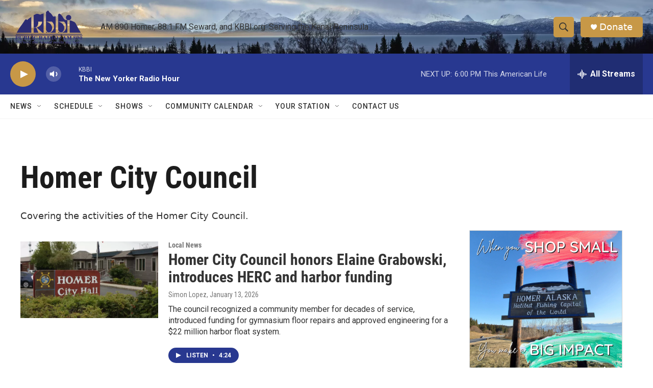

--- FILE ---
content_type: text/html; charset=utf-8
request_url: https://www.google.com/recaptcha/api2/aframe
body_size: 267
content:
<!DOCTYPE HTML><html><head><meta http-equiv="content-type" content="text/html; charset=UTF-8"></head><body><script nonce="dZmwMOUEq5Nyt5hlVhQBQg">/** Anti-fraud and anti-abuse applications only. See google.com/recaptcha */ try{var clients={'sodar':'https://pagead2.googlesyndication.com/pagead/sodar?'};window.addEventListener("message",function(a){try{if(a.source===window.parent){var b=JSON.parse(a.data);var c=clients[b['id']];if(c){var d=document.createElement('img');d.src=c+b['params']+'&rc='+(localStorage.getItem("rc::a")?sessionStorage.getItem("rc::b"):"");window.document.body.appendChild(d);sessionStorage.setItem("rc::e",parseInt(sessionStorage.getItem("rc::e")||0)+1);localStorage.setItem("rc::h",'1768788006126');}}}catch(b){}});window.parent.postMessage("_grecaptcha_ready", "*");}catch(b){}</script></body></html>